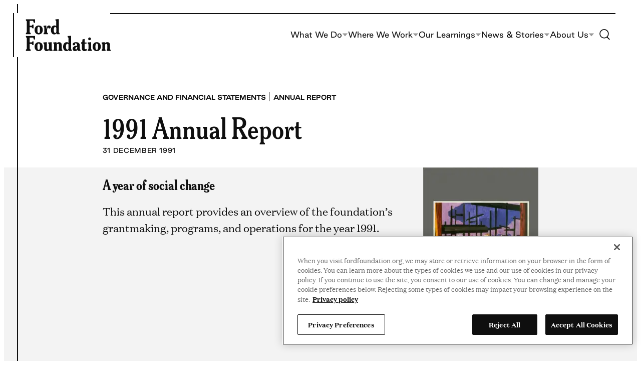

--- FILE ---
content_type: application/javascript
request_url: https://www.fordfoundation.org/wp-content/client-mu-plugins/ford/vendor/wdgdc/gtm-analytics/assets/dist/js/PageData.js?ver=v2.2.3
body_size: -283
content:
(()=>{"use strict";window.dataLayer=window.dataLayer||[],document.addEventListener("DOMContentLoaded",()=>{window.pageData&&window.pageData.postTerms.forEach(a=>{window.dataLayer.push({event:"pageTerm",pageTerm:a})})})})();
//# sourceMappingURL=PageData.js.map